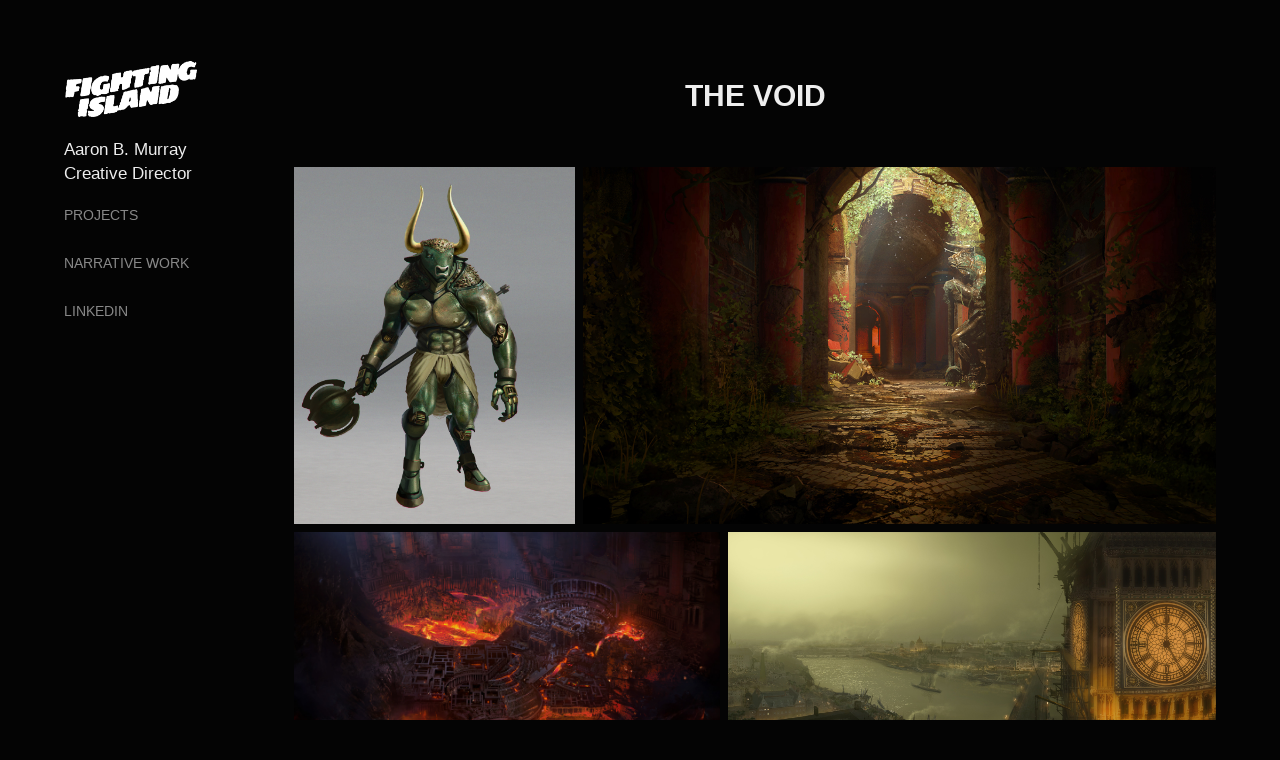

--- FILE ---
content_type: text/html; charset=utf-8
request_url: https://fighting-island.com/the-void
body_size: 4233
content:
<!DOCTYPE HTML>
<html lang="en-US">
<head>
  <meta charset="UTF-8" />
  <meta name="viewport" content="width=device-width, initial-scale=1" />
      <meta name="twitter:card"  content="summary_large_image" />
      <meta name="twitter:site"  content="@AdobePortfolio" />
      <meta  property="og:title" content="Aaron B. Murray / Creative Director - The VOID" />
      <meta  property="og:image" content="https://cdn.myportfolio.com/44927287-5192-46e5-afe7-ba1951c9d75a/726ea6fc-032b-4aa0-90ba-43c9b6e47f27_car_16x9.png?h=e044d2968a489519304ba95f121dd8e5" />
        <link rel="icon" href="https://cdn.myportfolio.com/44927287-5192-46e5-afe7-ba1951c9d75a/f68e57d5-0d8e-4950-a6b9-177b81161fd0_carw_1x1x32.png?h=ea90d54b6150852c1d311b0f820a122b" />
      <link rel="stylesheet" href="/dist/css/main.css" type="text/css" />
      <link rel="stylesheet" href="https://cdn.myportfolio.com/44927287-5192-46e5-afe7-ba1951c9d75a/9ff4ec736334c92df11cd2ae2d6b56961742407299.css?h=d9a5853cd8f0c9076fc9986cde9cda0b" type="text/css" />
    <link rel="canonical" href="https://fighting-island.com/the-void" />
      <title>Aaron B. Murray / Creative Director - The VOID</title>
</head>
  <body class="transition-enabled">  <div class='page-background-video page-background-video-with-panel'>
  </div>
  <div class="js-responsive-nav">
    <div class="responsive-nav">
      <div class="close-responsive-click-area js-close-responsive-nav">
        <div class="close-responsive-button"></div>
      </div>
          <nav data-hover-hint="nav">
      <div class="link-title">
        <a href="https://fighting-island.com/work">PROJECTS</a>
      </div>
      <div class="page-title">
        <a href="/narrative-work" >NARRATIVE WORK</a>
      </div>
      <div class="link-title">
        <a href="https://www.linkedin.com/in/aaronbmurray/" target="_blank">LINKEDIN</a>
      </div>
          </nav>
    </div>
  </div>
  <div class="site-wrap cfix js-site-wrap">
    <div class="site-container">
      <div class="site-content e2e-site-content">
        <div class="sidebar-content">
          <header class="site-header">
              <div class="logo-wrap" data-hover-hint="logo">
                    <div class="logo e2e-site-logo-text logo-image  ">
    <a href="/work" class="image-normal image-link">
      <img src="https://cdn.myportfolio.com/44927287-5192-46e5-afe7-ba1951c9d75a/4fb36cc2-69b9-49f5-82b9-82762d48f6af_rwc_8x0x1026x440x4096.png?h=c52552827edce462421c746d001681ef" alt="Aaron B. Murray \n Creative Director">
    </a>
</div>
<div class="logo-secondary logo-secondary-text ">
    <span class="preserve-whitespace">Aaron B. Murray Creative Director</span>
</div>

              </div>
  <div class="hamburger-click-area js-hamburger">
    <div class="hamburger">
      <i></i>
      <i></i>
      <i></i>
    </div>
  </div>
          </header>
              <nav data-hover-hint="nav">
      <div class="link-title">
        <a href="https://fighting-island.com/work">PROJECTS</a>
      </div>
      <div class="page-title">
        <a href="/narrative-work" >NARRATIVE WORK</a>
      </div>
      <div class="link-title">
        <a href="https://www.linkedin.com/in/aaronbmurray/" target="_blank">LINKEDIN</a>
      </div>
              </nav>
        </div>
        <main>
  <div class="page-container" data-context="page.page.container" data-hover-hint="pageContainer">
    <section class="page standard-modules">
        <header class="page-header content" data-context="pages" data-identity="id:p6490e2b222f58e5bdd52a5785d5752a358c2cd704ebe2d52c2f3e">
            <h1 class="title preserve-whitespace">The VOID</h1>
            <p class="description"></p>
        </header>
      <div class="page-content js-page-content" data-context="pages" data-identity="id:p6490e2b222f58e5bdd52a5785d5752a358c2cd704ebe2d52c2f3e">
        <div id="project-canvas" class="js-project-modules modules content">
          <div id="project-modules">
              
              
              
              
              
              
              
              <div class="project-module module media_collection project-module-media_collection" data-id="m6490e2efce46defb07d0f29c3dad1f0d21223da1ed736578458d6"  style="padding-top: px;
padding-bottom: px;
">
  <div class="grid--main js-grid-main" data-grid-max-images="  2
">
    <div class="grid__item-container js-grid-item-container" data-flex-grow="204.50970110121" style="width:204.50970110121px; flex-grow:204.50970110121;" data-width="1920" data-height="2440">
      <script type="text/html" class="js-lightbox-slide-content">
        <div class="grid__image-wrapper">
          <img src="https://cdn.myportfolio.com/44927287-5192-46e5-afe7-ba1951c9d75a/c58bf539-f296-4e41-8c59-6436c09f64ae_rw_1920.jpg?h=739913f8894701f152ece14f139147d4" srcset="https://cdn.myportfolio.com/44927287-5192-46e5-afe7-ba1951c9d75a/c58bf539-f296-4e41-8c59-6436c09f64ae_rw_600.jpg?h=d1ab3ddc52234a0a46d1f9a2ba5e7e6f 600w,https://cdn.myportfolio.com/44927287-5192-46e5-afe7-ba1951c9d75a/c58bf539-f296-4e41-8c59-6436c09f64ae_rw_1200.jpg?h=caac1128e76b5ccbe2d51e15ad2f95b9 1200w,https://cdn.myportfolio.com/44927287-5192-46e5-afe7-ba1951c9d75a/c58bf539-f296-4e41-8c59-6436c09f64ae_rw_1920.jpg?h=739913f8894701f152ece14f139147d4 1920w,"  sizes="(max-width: 1920px) 100vw, 1920px">
        <div>
      </script>
      <img
        class="grid__item-image js-grid__item-image grid__item-image-lazy js-lazy"
        src="[data-uri]"
        
        data-src="https://cdn.myportfolio.com/44927287-5192-46e5-afe7-ba1951c9d75a/c58bf539-f296-4e41-8c59-6436c09f64ae_rw_1920.jpg?h=739913f8894701f152ece14f139147d4"
        data-srcset="https://cdn.myportfolio.com/44927287-5192-46e5-afe7-ba1951c9d75a/c58bf539-f296-4e41-8c59-6436c09f64ae_rw_600.jpg?h=d1ab3ddc52234a0a46d1f9a2ba5e7e6f 600w,https://cdn.myportfolio.com/44927287-5192-46e5-afe7-ba1951c9d75a/c58bf539-f296-4e41-8c59-6436c09f64ae_rw_1200.jpg?h=caac1128e76b5ccbe2d51e15ad2f95b9 1200w,https://cdn.myportfolio.com/44927287-5192-46e5-afe7-ba1951c9d75a/c58bf539-f296-4e41-8c59-6436c09f64ae_rw_1920.jpg?h=739913f8894701f152ece14f139147d4 1920w,"
      >
      <span class="grid__item-filler" style="padding-bottom:127.13333333333%;"></span>
    </div>
    <div class="grid__item-container js-grid-item-container" data-flex-grow="462.01688138605" style="width:462.01688138605px; flex-grow:462.01688138605;" data-width="3840" data-height="2160">
      <script type="text/html" class="js-lightbox-slide-content">
        <div class="grid__image-wrapper">
          <img src="https://cdn.myportfolio.com/44927287-5192-46e5-afe7-ba1951c9d75a/fb4ae1be-6671-47c0-a9d2-8734798a4f5b_rw_3840.jpg?h=b8918218e377ce038c8a4c9707281d84" srcset="https://cdn.myportfolio.com/44927287-5192-46e5-afe7-ba1951c9d75a/fb4ae1be-6671-47c0-a9d2-8734798a4f5b_rw_600.jpg?h=17ae8b9596e1009e405a049a6b01bae6 600w,https://cdn.myportfolio.com/44927287-5192-46e5-afe7-ba1951c9d75a/fb4ae1be-6671-47c0-a9d2-8734798a4f5b_rw_1200.jpg?h=d7c8f3f07f7198afc612e60dbd3018a5 1200w,https://cdn.myportfolio.com/44927287-5192-46e5-afe7-ba1951c9d75a/fb4ae1be-6671-47c0-a9d2-8734798a4f5b_rw_1920.jpg?h=4029308429da5a8b2a4a727a8709a411 1920w,https://cdn.myportfolio.com/44927287-5192-46e5-afe7-ba1951c9d75a/fb4ae1be-6671-47c0-a9d2-8734798a4f5b_rw_3840.jpg?h=b8918218e377ce038c8a4c9707281d84 3840w,"  sizes="(max-width: 3840px) 100vw, 3840px">
        <div>
      </script>
      <img
        class="grid__item-image js-grid__item-image grid__item-image-lazy js-lazy"
        src="[data-uri]"
        
        data-src="https://cdn.myportfolio.com/44927287-5192-46e5-afe7-ba1951c9d75a/fb4ae1be-6671-47c0-a9d2-8734798a4f5b_rw_3840.jpg?h=b8918218e377ce038c8a4c9707281d84"
        data-srcset="https://cdn.myportfolio.com/44927287-5192-46e5-afe7-ba1951c9d75a/fb4ae1be-6671-47c0-a9d2-8734798a4f5b_rw_600.jpg?h=17ae8b9596e1009e405a049a6b01bae6 600w,https://cdn.myportfolio.com/44927287-5192-46e5-afe7-ba1951c9d75a/fb4ae1be-6671-47c0-a9d2-8734798a4f5b_rw_1200.jpg?h=d7c8f3f07f7198afc612e60dbd3018a5 1200w,https://cdn.myportfolio.com/44927287-5192-46e5-afe7-ba1951c9d75a/fb4ae1be-6671-47c0-a9d2-8734798a4f5b_rw_1920.jpg?h=4029308429da5a8b2a4a727a8709a411 1920w,https://cdn.myportfolio.com/44927287-5192-46e5-afe7-ba1951c9d75a/fb4ae1be-6671-47c0-a9d2-8734798a4f5b_rw_3840.jpg?h=b8918218e377ce038c8a4c9707281d84 3840w,"
      >
      <span class="grid__item-filler" style="padding-bottom:56.275%;"></span>
    </div>
    <div class="grid__item-container js-grid-item-container" data-flex-grow="462.22222222222" style="width:462.22222222222px; flex-grow:462.22222222222;" data-width="3840" data-height="2160">
      <script type="text/html" class="js-lightbox-slide-content">
        <div class="grid__image-wrapper">
          <img src="https://cdn.myportfolio.com/44927287-5192-46e5-afe7-ba1951c9d75a/0d5aea65-8727-4124-b0c6-db5bdc5bc02b_rw_3840.jpg?h=f6a1347be5917f4d2db3c047d109c6ff" srcset="https://cdn.myportfolio.com/44927287-5192-46e5-afe7-ba1951c9d75a/0d5aea65-8727-4124-b0c6-db5bdc5bc02b_rw_600.jpg?h=9bb0da7180c621bd3961d9102c326602 600w,https://cdn.myportfolio.com/44927287-5192-46e5-afe7-ba1951c9d75a/0d5aea65-8727-4124-b0c6-db5bdc5bc02b_rw_1200.jpg?h=45a858878ebc70d01bd45274a4da243a 1200w,https://cdn.myportfolio.com/44927287-5192-46e5-afe7-ba1951c9d75a/0d5aea65-8727-4124-b0c6-db5bdc5bc02b_rw_1920.jpg?h=9b99fea28296af9cb248d37fcf59fafd 1920w,https://cdn.myportfolio.com/44927287-5192-46e5-afe7-ba1951c9d75a/0d5aea65-8727-4124-b0c6-db5bdc5bc02b_rw_3840.jpg?h=f6a1347be5917f4d2db3c047d109c6ff 3840w,"  sizes="(max-width: 3840px) 100vw, 3840px">
        <div>
      </script>
      <img
        class="grid__item-image js-grid__item-image grid__item-image-lazy js-lazy"
        src="[data-uri]"
        
        data-src="https://cdn.myportfolio.com/44927287-5192-46e5-afe7-ba1951c9d75a/0d5aea65-8727-4124-b0c6-db5bdc5bc02b_rw_3840.jpg?h=f6a1347be5917f4d2db3c047d109c6ff"
        data-srcset="https://cdn.myportfolio.com/44927287-5192-46e5-afe7-ba1951c9d75a/0d5aea65-8727-4124-b0c6-db5bdc5bc02b_rw_600.jpg?h=9bb0da7180c621bd3961d9102c326602 600w,https://cdn.myportfolio.com/44927287-5192-46e5-afe7-ba1951c9d75a/0d5aea65-8727-4124-b0c6-db5bdc5bc02b_rw_1200.jpg?h=45a858878ebc70d01bd45274a4da243a 1200w,https://cdn.myportfolio.com/44927287-5192-46e5-afe7-ba1951c9d75a/0d5aea65-8727-4124-b0c6-db5bdc5bc02b_rw_1920.jpg?h=9b99fea28296af9cb248d37fcf59fafd 1920w,https://cdn.myportfolio.com/44927287-5192-46e5-afe7-ba1951c9d75a/0d5aea65-8727-4124-b0c6-db5bdc5bc02b_rw_3840.jpg?h=f6a1347be5917f4d2db3c047d109c6ff 3840w,"
      >
      <span class="grid__item-filler" style="padding-bottom:56.25%;"></span>
    </div>
    <div class="grid__item-container js-grid-item-container" data-flex-grow="529.49367088608" style="width:529.49367088608px; flex-grow:529.49367088608;" data-width="3840" data-height="1885">
      <script type="text/html" class="js-lightbox-slide-content">
        <div class="grid__image-wrapper">
          <img src="https://cdn.myportfolio.com/44927287-5192-46e5-afe7-ba1951c9d75a/823f00d8-6f59-4511-8d18-259cdc89f024_rw_3840.png?h=6b6a5c0069e766e80c3250e82e5c0da0" srcset="https://cdn.myportfolio.com/44927287-5192-46e5-afe7-ba1951c9d75a/823f00d8-6f59-4511-8d18-259cdc89f024_rw_600.png?h=fd9b2437ba0bf0f3231b4e31e345e883 600w,https://cdn.myportfolio.com/44927287-5192-46e5-afe7-ba1951c9d75a/823f00d8-6f59-4511-8d18-259cdc89f024_rw_1200.png?h=407219945357d2006f9587d1599ab6cc 1200w,https://cdn.myportfolio.com/44927287-5192-46e5-afe7-ba1951c9d75a/823f00d8-6f59-4511-8d18-259cdc89f024_rw_1920.png?h=c6ef1031699647d43c8024f6c3294e0a 1920w,https://cdn.myportfolio.com/44927287-5192-46e5-afe7-ba1951c9d75a/823f00d8-6f59-4511-8d18-259cdc89f024_rw_3840.png?h=6b6a5c0069e766e80c3250e82e5c0da0 3840w,"  sizes="(max-width: 3840px) 100vw, 3840px">
        <div>
      </script>
      <img
        class="grid__item-image js-grid__item-image grid__item-image-lazy js-lazy"
        src="[data-uri]"
        
        data-src="https://cdn.myportfolio.com/44927287-5192-46e5-afe7-ba1951c9d75a/823f00d8-6f59-4511-8d18-259cdc89f024_rw_3840.png?h=6b6a5c0069e766e80c3250e82e5c0da0"
        data-srcset="https://cdn.myportfolio.com/44927287-5192-46e5-afe7-ba1951c9d75a/823f00d8-6f59-4511-8d18-259cdc89f024_rw_600.png?h=fd9b2437ba0bf0f3231b4e31e345e883 600w,https://cdn.myportfolio.com/44927287-5192-46e5-afe7-ba1951c9d75a/823f00d8-6f59-4511-8d18-259cdc89f024_rw_1200.png?h=407219945357d2006f9587d1599ab6cc 1200w,https://cdn.myportfolio.com/44927287-5192-46e5-afe7-ba1951c9d75a/823f00d8-6f59-4511-8d18-259cdc89f024_rw_1920.png?h=c6ef1031699647d43c8024f6c3294e0a 1920w,https://cdn.myportfolio.com/44927287-5192-46e5-afe7-ba1951c9d75a/823f00d8-6f59-4511-8d18-259cdc89f024_rw_3840.png?h=6b6a5c0069e766e80c3250e82e5c0da0 3840w,"
      >
      <span class="grid__item-filler" style="padding-bottom:49.103514224241%;"></span>
    </div>
    <div class="grid__item-container js-grid-item-container" data-flex-grow="398.65355521936" style="width:398.65355521936px; flex-grow:398.65355521936;" data-width="1920" data-height="1252">
      <script type="text/html" class="js-lightbox-slide-content">
        <div class="grid__image-wrapper">
          <img src="https://cdn.myportfolio.com/44927287-5192-46e5-afe7-ba1951c9d75a/291a7dda-a01d-4546-a8ce-1d8d0db70b80_rw_1920.png?h=55c8951ecc4c3c9936f227922cf71e7e" srcset="https://cdn.myportfolio.com/44927287-5192-46e5-afe7-ba1951c9d75a/291a7dda-a01d-4546-a8ce-1d8d0db70b80_rw_600.png?h=a75eb39f2b49874eff3337dd6d28ec08 600w,https://cdn.myportfolio.com/44927287-5192-46e5-afe7-ba1951c9d75a/291a7dda-a01d-4546-a8ce-1d8d0db70b80_rw_1200.png?h=0a581be5b43063c9e77d47280acf1926 1200w,https://cdn.myportfolio.com/44927287-5192-46e5-afe7-ba1951c9d75a/291a7dda-a01d-4546-a8ce-1d8d0db70b80_rw_1920.png?h=55c8951ecc4c3c9936f227922cf71e7e 1920w,"  sizes="(max-width: 1920px) 100vw, 1920px">
        <div>
      </script>
      <img
        class="grid__item-image js-grid__item-image grid__item-image-lazy js-lazy"
        src="[data-uri]"
        
        data-src="https://cdn.myportfolio.com/44927287-5192-46e5-afe7-ba1951c9d75a/291a7dda-a01d-4546-a8ce-1d8d0db70b80_rw_1920.png?h=55c8951ecc4c3c9936f227922cf71e7e"
        data-srcset="https://cdn.myportfolio.com/44927287-5192-46e5-afe7-ba1951c9d75a/291a7dda-a01d-4546-a8ce-1d8d0db70b80_rw_600.png?h=a75eb39f2b49874eff3337dd6d28ec08 600w,https://cdn.myportfolio.com/44927287-5192-46e5-afe7-ba1951c9d75a/291a7dda-a01d-4546-a8ce-1d8d0db70b80_rw_1200.png?h=0a581be5b43063c9e77d47280acf1926 1200w,https://cdn.myportfolio.com/44927287-5192-46e5-afe7-ba1951c9d75a/291a7dda-a01d-4546-a8ce-1d8d0db70b80_rw_1920.png?h=55c8951ecc4c3c9936f227922cf71e7e 1920w,"
      >
      <span class="grid__item-filler" style="padding-bottom:65.219536260483%;"></span>
    </div>
    <div class="grid__item-container js-grid-item-container" data-flex-grow="523.54669464848" style="width:523.54669464848px; flex-grow:523.54669464848;" data-width="1919" data-height="953">
      <script type="text/html" class="js-lightbox-slide-content">
        <div class="grid__image-wrapper">
          <img src="https://cdn.myportfolio.com/44927287-5192-46e5-afe7-ba1951c9d75a/2e713df1-3001-4205-ae71-4022176da0cd_rw_1920.png?h=64df986812a6469aff63459bb10ec1db" srcset="https://cdn.myportfolio.com/44927287-5192-46e5-afe7-ba1951c9d75a/2e713df1-3001-4205-ae71-4022176da0cd_rw_600.png?h=a4250a0b91e4368b0c5f03aedce7c82b 600w,https://cdn.myportfolio.com/44927287-5192-46e5-afe7-ba1951c9d75a/2e713df1-3001-4205-ae71-4022176da0cd_rw_1200.png?h=7d9babb0f828e84e8c69ba066d6705e7 1200w,https://cdn.myportfolio.com/44927287-5192-46e5-afe7-ba1951c9d75a/2e713df1-3001-4205-ae71-4022176da0cd_rw_1920.png?h=64df986812a6469aff63459bb10ec1db 1919w,"  sizes="(max-width: 1919px) 100vw, 1919px">
        <div>
      </script>
      <img
        class="grid__item-image js-grid__item-image grid__item-image-lazy js-lazy"
        src="[data-uri]"
        
        data-src="https://cdn.myportfolio.com/44927287-5192-46e5-afe7-ba1951c9d75a/2e713df1-3001-4205-ae71-4022176da0cd_rw_1920.png?h=64df986812a6469aff63459bb10ec1db"
        data-srcset="https://cdn.myportfolio.com/44927287-5192-46e5-afe7-ba1951c9d75a/2e713df1-3001-4205-ae71-4022176da0cd_rw_600.png?h=a4250a0b91e4368b0c5f03aedce7c82b 600w,https://cdn.myportfolio.com/44927287-5192-46e5-afe7-ba1951c9d75a/2e713df1-3001-4205-ae71-4022176da0cd_rw_1200.png?h=7d9babb0f828e84e8c69ba066d6705e7 1200w,https://cdn.myportfolio.com/44927287-5192-46e5-afe7-ba1951c9d75a/2e713df1-3001-4205-ae71-4022176da0cd_rw_1920.png?h=64df986812a6469aff63459bb10ec1db 1919w,"
      >
      <span class="grid__item-filler" style="padding-bottom:49.661281917665%;"></span>
    </div>
    <div class="grid__item-container js-grid-item-container" data-flex-grow="310.87488240828" style="width:310.87488240828px; flex-grow:310.87488240828;" data-width="1271" data-height="1063">
      <script type="text/html" class="js-lightbox-slide-content">
        <div class="grid__image-wrapper">
          <img src="https://cdn.myportfolio.com/44927287-5192-46e5-afe7-ba1951c9d75a/673d3e6f-b643-4e23-8f46-c0411fb0b65e_rw_1920.png?h=9979a586aebbb35db3e56a3286b31dcd" srcset="https://cdn.myportfolio.com/44927287-5192-46e5-afe7-ba1951c9d75a/673d3e6f-b643-4e23-8f46-c0411fb0b65e_rw_600.png?h=d384f410f5bef47e2f731bf012a111a3 600w,https://cdn.myportfolio.com/44927287-5192-46e5-afe7-ba1951c9d75a/673d3e6f-b643-4e23-8f46-c0411fb0b65e_rw_1200.png?h=cb73635ffe3225f83df53ad9b81a1a9f 1200w,https://cdn.myportfolio.com/44927287-5192-46e5-afe7-ba1951c9d75a/673d3e6f-b643-4e23-8f46-c0411fb0b65e_rw_1920.png?h=9979a586aebbb35db3e56a3286b31dcd 1271w,"  sizes="(max-width: 1271px) 100vw, 1271px">
        <div>
      </script>
      <img
        class="grid__item-image js-grid__item-image grid__item-image-lazy js-lazy"
        src="[data-uri]"
        
        data-src="https://cdn.myportfolio.com/44927287-5192-46e5-afe7-ba1951c9d75a/673d3e6f-b643-4e23-8f46-c0411fb0b65e_rw_1920.png?h=9979a586aebbb35db3e56a3286b31dcd"
        data-srcset="https://cdn.myportfolio.com/44927287-5192-46e5-afe7-ba1951c9d75a/673d3e6f-b643-4e23-8f46-c0411fb0b65e_rw_600.png?h=d384f410f5bef47e2f731bf012a111a3 600w,https://cdn.myportfolio.com/44927287-5192-46e5-afe7-ba1951c9d75a/673d3e6f-b643-4e23-8f46-c0411fb0b65e_rw_1200.png?h=cb73635ffe3225f83df53ad9b81a1a9f 1200w,https://cdn.myportfolio.com/44927287-5192-46e5-afe7-ba1951c9d75a/673d3e6f-b643-4e23-8f46-c0411fb0b65e_rw_1920.png?h=9979a586aebbb35db3e56a3286b31dcd 1271w,"
      >
      <span class="grid__item-filler" style="padding-bottom:83.634933123525%;"></span>
    </div>
    <div class="grid__item-container js-grid-item-container" data-flex-grow="462.3326959847" style="width:462.3326959847px; flex-grow:462.3326959847;" data-width="1860" data-height="1046">
      <script type="text/html" class="js-lightbox-slide-content">
        <div class="grid__image-wrapper">
          <img src="https://cdn.myportfolio.com/44927287-5192-46e5-afe7-ba1951c9d75a/5adeca35-d4a4-4f8b-9977-0880580a99a8_rw_1920.png?h=39c3ee2746b73f82498f7fce8a397890" srcset="https://cdn.myportfolio.com/44927287-5192-46e5-afe7-ba1951c9d75a/5adeca35-d4a4-4f8b-9977-0880580a99a8_rw_600.png?h=8f33af5a08db25509a8356f11bccb12a 600w,https://cdn.myportfolio.com/44927287-5192-46e5-afe7-ba1951c9d75a/5adeca35-d4a4-4f8b-9977-0880580a99a8_rw_1200.png?h=7eeb01fa85ac3e66648db857cca1ed91 1200w,https://cdn.myportfolio.com/44927287-5192-46e5-afe7-ba1951c9d75a/5adeca35-d4a4-4f8b-9977-0880580a99a8_rw_1920.png?h=39c3ee2746b73f82498f7fce8a397890 1860w,"  sizes="(max-width: 1860px) 100vw, 1860px">
        <div>
      </script>
      <img
        class="grid__item-image js-grid__item-image grid__item-image-lazy js-lazy"
        src="[data-uri]"
        
        data-src="https://cdn.myportfolio.com/44927287-5192-46e5-afe7-ba1951c9d75a/5adeca35-d4a4-4f8b-9977-0880580a99a8_rw_1920.png?h=39c3ee2746b73f82498f7fce8a397890"
        data-srcset="https://cdn.myportfolio.com/44927287-5192-46e5-afe7-ba1951c9d75a/5adeca35-d4a4-4f8b-9977-0880580a99a8_rw_600.png?h=8f33af5a08db25509a8356f11bccb12a 600w,https://cdn.myportfolio.com/44927287-5192-46e5-afe7-ba1951c9d75a/5adeca35-d4a4-4f8b-9977-0880580a99a8_rw_1200.png?h=7eeb01fa85ac3e66648db857cca1ed91 1200w,https://cdn.myportfolio.com/44927287-5192-46e5-afe7-ba1951c9d75a/5adeca35-d4a4-4f8b-9977-0880580a99a8_rw_1920.png?h=39c3ee2746b73f82498f7fce8a397890 1860w,"
      >
      <span class="grid__item-filler" style="padding-bottom:56.236559139785%;"></span>
    </div>
    <div class="grid__item-container js-grid-item-container" data-flex-grow="548.98648648649" style="width:548.98648648649px; flex-grow:548.98648648649;" data-width="1920" data-height="909">
      <script type="text/html" class="js-lightbox-slide-content">
        <div class="grid__image-wrapper">
          <img src="https://cdn.myportfolio.com/44927287-5192-46e5-afe7-ba1951c9d75a/82a87590-896b-4d6d-9e1d-0b2158ce34fa_rw_1920.png?h=0c53a0355fe30c5383671b954d5632de" srcset="https://cdn.myportfolio.com/44927287-5192-46e5-afe7-ba1951c9d75a/82a87590-896b-4d6d-9e1d-0b2158ce34fa_rw_600.png?h=a57c27f759736e724bae3065c10ce770 600w,https://cdn.myportfolio.com/44927287-5192-46e5-afe7-ba1951c9d75a/82a87590-896b-4d6d-9e1d-0b2158ce34fa_rw_1200.png?h=e10484ece13a8ac80d5ee31240bfe340 1200w,https://cdn.myportfolio.com/44927287-5192-46e5-afe7-ba1951c9d75a/82a87590-896b-4d6d-9e1d-0b2158ce34fa_rw_1920.png?h=0c53a0355fe30c5383671b954d5632de 1920w,"  sizes="(max-width: 1920px) 100vw, 1920px">
        <div>
      </script>
      <img
        class="grid__item-image js-grid__item-image grid__item-image-lazy js-lazy"
        src="[data-uri]"
        
        data-src="https://cdn.myportfolio.com/44927287-5192-46e5-afe7-ba1951c9d75a/82a87590-896b-4d6d-9e1d-0b2158ce34fa_rw_1920.png?h=0c53a0355fe30c5383671b954d5632de"
        data-srcset="https://cdn.myportfolio.com/44927287-5192-46e5-afe7-ba1951c9d75a/82a87590-896b-4d6d-9e1d-0b2158ce34fa_rw_600.png?h=a57c27f759736e724bae3065c10ce770 600w,https://cdn.myportfolio.com/44927287-5192-46e5-afe7-ba1951c9d75a/82a87590-896b-4d6d-9e1d-0b2158ce34fa_rw_1200.png?h=e10484ece13a8ac80d5ee31240bfe340 1200w,https://cdn.myportfolio.com/44927287-5192-46e5-afe7-ba1951c9d75a/82a87590-896b-4d6d-9e1d-0b2158ce34fa_rw_1920.png?h=0c53a0355fe30c5383671b954d5632de 1920w,"
      >
      <span class="grid__item-filler" style="padding-bottom:47.36%;"></span>
    </div>
    <div class="grid__item-container js-grid-item-container" data-flex-grow="520" style="width:520px; flex-grow:520;" data-width="1920" data-height="960">
      <script type="text/html" class="js-lightbox-slide-content">
        <div class="grid__image-wrapper">
          <img src="https://cdn.myportfolio.com/44927287-5192-46e5-afe7-ba1951c9d75a/c4b87ec6-f596-4ee7-971d-e3c806af18c7_rw_1920.png?h=40d8b84963f1d47e2a7df3763aeba17d" srcset="https://cdn.myportfolio.com/44927287-5192-46e5-afe7-ba1951c9d75a/c4b87ec6-f596-4ee7-971d-e3c806af18c7_rw_600.png?h=dc8121b7a298155ba3ecf75607d2887e 600w,https://cdn.myportfolio.com/44927287-5192-46e5-afe7-ba1951c9d75a/c4b87ec6-f596-4ee7-971d-e3c806af18c7_rw_1200.png?h=99150aa9590f202d6e9c253c5501d2d1 1200w,https://cdn.myportfolio.com/44927287-5192-46e5-afe7-ba1951c9d75a/c4b87ec6-f596-4ee7-971d-e3c806af18c7_rw_1920.png?h=40d8b84963f1d47e2a7df3763aeba17d 1920w,"  sizes="(max-width: 1920px) 100vw, 1920px">
        <div>
      </script>
      <img
        class="grid__item-image js-grid__item-image grid__item-image-lazy js-lazy"
        src="[data-uri]"
        
        data-src="https://cdn.myportfolio.com/44927287-5192-46e5-afe7-ba1951c9d75a/c4b87ec6-f596-4ee7-971d-e3c806af18c7_rw_1920.png?h=40d8b84963f1d47e2a7df3763aeba17d"
        data-srcset="https://cdn.myportfolio.com/44927287-5192-46e5-afe7-ba1951c9d75a/c4b87ec6-f596-4ee7-971d-e3c806af18c7_rw_600.png?h=dc8121b7a298155ba3ecf75607d2887e 600w,https://cdn.myportfolio.com/44927287-5192-46e5-afe7-ba1951c9d75a/c4b87ec6-f596-4ee7-971d-e3c806af18c7_rw_1200.png?h=99150aa9590f202d6e9c253c5501d2d1 1200w,https://cdn.myportfolio.com/44927287-5192-46e5-afe7-ba1951c9d75a/c4b87ec6-f596-4ee7-971d-e3c806af18c7_rw_1920.png?h=40d8b84963f1d47e2a7df3763aeba17d 1920w,"
      >
      <span class="grid__item-filler" style="padding-bottom:50%;"></span>
    </div>
    <div class="js-grid-spacer"></div>
  </div>
</div>

              
              
          </div>
        </div>
      </div>
    </section>
        <section class="back-to-top" data-hover-hint="backToTop">
          <a href="#"><span class="arrow">&uarr;</span><span class="preserve-whitespace">Back to Top</span></a>
        </section>
        <a class="back-to-top-fixed js-back-to-top back-to-top-fixed-with-panel" data-hover-hint="backToTop" data-hover-hint-placement="top-start" href="#">
          <svg version="1.1" id="Layer_1" xmlns="http://www.w3.org/2000/svg" xmlns:xlink="http://www.w3.org/1999/xlink" x="0px" y="0px"
           viewBox="0 0 26 26" style="enable-background:new 0 0 26 26;" xml:space="preserve" class="icon icon-back-to-top">
          <g>
            <path d="M13.8,1.3L21.6,9c0.1,0.1,0.1,0.3,0.2,0.4c0.1,0.1,0.1,0.3,0.1,0.4s0,0.3-0.1,0.4c-0.1,0.1-0.1,0.3-0.3,0.4
              c-0.1,0.1-0.2,0.2-0.4,0.3c-0.2,0.1-0.3,0.1-0.4,0.1c-0.1,0-0.3,0-0.4-0.1c-0.2-0.1-0.3-0.2-0.4-0.3L14.2,5l0,19.1
              c0,0.2-0.1,0.3-0.1,0.5c0,0.1-0.1,0.3-0.3,0.4c-0.1,0.1-0.2,0.2-0.4,0.3c-0.1,0.1-0.3,0.1-0.5,0.1c-0.1,0-0.3,0-0.4-0.1
              c-0.1-0.1-0.3-0.1-0.4-0.3c-0.1-0.1-0.2-0.2-0.3-0.4c-0.1-0.1-0.1-0.3-0.1-0.5l0-19.1l-5.7,5.7C6,10.8,5.8,10.9,5.7,11
              c-0.1,0.1-0.3,0.1-0.4,0.1c-0.2,0-0.3,0-0.4-0.1c-0.1-0.1-0.3-0.2-0.4-0.3c-0.1-0.1-0.1-0.2-0.2-0.4C4.1,10.2,4,10.1,4.1,9.9
              c0-0.1,0-0.3,0.1-0.4c0-0.1,0.1-0.3,0.3-0.4l7.7-7.8c0.1,0,0.2-0.1,0.2-0.1c0,0,0.1-0.1,0.2-0.1c0.1,0,0.2,0,0.2-0.1
              c0.1,0,0.1,0,0.2,0c0,0,0.1,0,0.2,0c0.1,0,0.2,0,0.2,0.1c0.1,0,0.1,0.1,0.2,0.1C13.7,1.2,13.8,1.2,13.8,1.3z"/>
          </g>
          </svg>
        </a>
  </div>
        </main>
      </div>
    </div>
  </div>
</body>
<script type="text/javascript">
  // fix for Safari's back/forward cache
  window.onpageshow = function(e) {
    if (e.persisted) { window.location.reload(); }
  };
</script>
  <script type="text/javascript">var __config__ = {"page_id":"p6490e2b222f58e5bdd52a5785d5752a358c2cd704ebe2d52c2f3e","theme":{"name":"basic"},"pageTransition":true,"linkTransition":true,"disableDownload":true,"localizedValidationMessages":{"required":"This field is required","Email":"This field must be a valid email address"},"lightbox":{"enabled":true,"color":{"opacity":0.75,"hex":"#404040"}},"cookie_banner":{"enabled":false}};</script>
  <script type="text/javascript" src="/site/translations?cb=35f77bfb8b50944859ea3d3804e7194e7a3173fb"></script>
  <script type="text/javascript" src="/dist/js/main.js?cb=35f77bfb8b50944859ea3d3804e7194e7a3173fb"></script>
</html>
